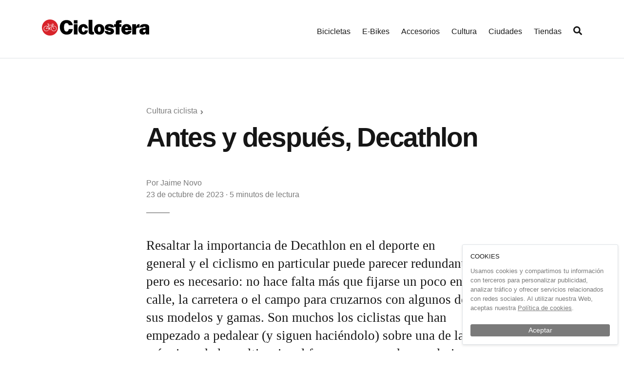

--- FILE ---
content_type: application/javascript; charset=UTF-8
request_url: https://ciclosfera.com/_nuxt/3873a88.js
body_size: 1575
content:
(window.webpackJsonp=window.webpackJsonp||[]).push([[8],{494:function(t,e,r){var content=r(541);content.__esModule&&(content=content.default),"string"==typeof content&&(content=[[t.i,content,""]]),content.locals&&(t.exports=content.locals);(0,r(68).default)("c24990c6",content,!0,{sourceMap:!1})},540:function(t,e,r){"use strict";r(494)},541:function(t,e,r){var o=r(67)((function(i){return i[1]}));o.push([t.i,"",""]),o.locals={},t.exports=o},560:function(t,e,r){"use strict";r.r(e);r(5),r(4),r(2),r(1),r(6),r(3),r(7);var o=r(0);function n(t,e){var r=Object.keys(t);if(Object.getOwnPropertySymbols){var o=Object.getOwnPropertySymbols(t);e&&(o=o.filter((function(e){return Object.getOwnPropertyDescriptor(t,e).enumerable}))),r.push.apply(r,o)}return r}function c(t){for(var e=1;e<arguments.length;e++){var r=null!=arguments[e]?arguments[e]:{};e%2?n(Object(r),!0).forEach((function(e){Object(o.a)(t,e,r[e])})):Object.getOwnPropertyDescriptors?Object.defineProperties(t,Object.getOwnPropertyDescriptors(r)):n(Object(r)).forEach((function(e){Object.defineProperty(t,e,Object.getOwnPropertyDescriptor(r,e))}))}return t}var h=r(12),l=(r(25),r(39),r(51)),f=r(499),d=r(500),y=r(204);function m(t,e){var r=Object.keys(t);if(Object.getOwnPropertySymbols){var o=Object.getOwnPropertySymbols(t);e&&(o=o.filter((function(e){return Object.getOwnPropertyDescriptor(t,e).enumerable}))),r.push.apply(r,o)}return r}function O(t){for(var e=1;e<arguments.length;e++){var r=null!=arguments[e]?arguments[e]:{};e%2?m(Object(r),!0).forEach((function(e){Object(o.a)(t,e,r[e])})):Object.getOwnPropertyDescriptors?Object.defineProperties(t,Object.getOwnPropertyDescriptors(r)):m(Object(r)).forEach((function(e){Object.defineProperty(t,e,Object.getOwnPropertyDescriptor(r,e))}))}return t}var j={components:{TopicHeader:f.a,ArticlesList:d.a,ErrorPage:y.a},fetch:function(){var t=this;return Object(h.a)(regeneratorRuntime.mark((function e(){return regeneratorRuntime.wrap((function(e){for(;;)switch(e.prev=e.next){case 0:return e.prev=0,e.next=3,t.$store.dispatch("authors/selectBySlug",t.slug);case 3:if(!e.sent){e.next=9;break}return e.next=7,t.$store.dispatch("authors/getRelatedTopics");case 7:e.next=13;break;case 9:return e.next=11,t.redirectMaybe(t.slug);case 11:e.sent||(t.error=!0);case 13:e.next=18;break;case 15:e.prev=15,e.t0=e.catch(0),t.error=!0;case 18:case"end":return e.stop()}}),e,null,[[0,15]])})))()},data:function(){return{slug:this.$route.params.author,error:!1}},methods:{redirectMaybe:function(t){var e=this;return Object(h.a)(regeneratorRuntime.mark((function t(){var r;return regeneratorRuntime.wrap((function(t){for(;;)switch(t.prev=t.next){case 0:return t.prev=0,t.next=3,e.$axios.$get("/content/redirect/from/by/".concat(e.slug));case 3:if(!(r=t.sent).to){t.next=6;break}return t.abrupt("return",e.$nuxt.context.redirect(301,"/".concat(r.to)));case 6:t.next=10;break;case 8:t.prev=8,t.t0=t.catch(0);case 10:return t.abrupt("return",!1);case 11:case"end":return t.stop()}}),t,null,[[0,8]])})))()}},computed:O(O({},Object(l.d)("authors",{topics:"selectedTopics",author:"selected"})),{},{ready:function(){return!!this.author},shareImage:function(){return this.author&&this.author.image_key?"https://ciclosfera.com"+this.imageURL(this.author.image_key,{width:1200,format:"jpg"}):""}}),jsonld:function(){return this.author?{"@context":"https://schema.org","@type":"Person",name:this.author.name,description:this.author.about,image:this.shareImage,url:"https://ciclosfera.com".concat(this.$route.fullPath)}:null},head:function(){var title="".concat(this.author.name," ha escrito en Ciclosfera");return{title:title,meta:[{hid:"og:title",property:"og:title",content:title},{hid:"og:description",name:"description",property:"og:description",content:"Todos los artículos escritos por ".concat(this.author.name," en Ciclosfera.")},{hid:"og:site_name",property:"og:site_name",content:"Ciclosfera"},{hid:"og:url",property:"og:url",content:"https://ciclosfera.com"+this.$route.fullPath},{hid:"og:image",property:"og:image",content:this.shareImage},{hid:"og:type",property:"og:type",content:"website"},{hid:"fb:app_id",property:"fb:app_id",content:"244786199054625"},{hid:"twitter:card",property:"twitter:card",content:"summary_large_image"},{hid:"twitter:site",property:"twitter:site",content:"@ciclosfera"}]}}},w=(r(540),r(22)),component=Object(w.a)(j,(function(){var t=this,e=t._self._c;return t.error?e("error-page"):e("div",[t.author.id?e("topicHeader",{attrs:{topic:c(c({},t.author),{},{description:t.author.about,type:"author"}),relatedTopics:t.topics}}):t._e(),t._v(" "),e("b-container",[t.ready?e("articlesList",{attrs:{filter:{id_author:t.author.id}}}):t._e()],1)],1)}),[],!1,null,null,null);e.default=component.exports}}]);